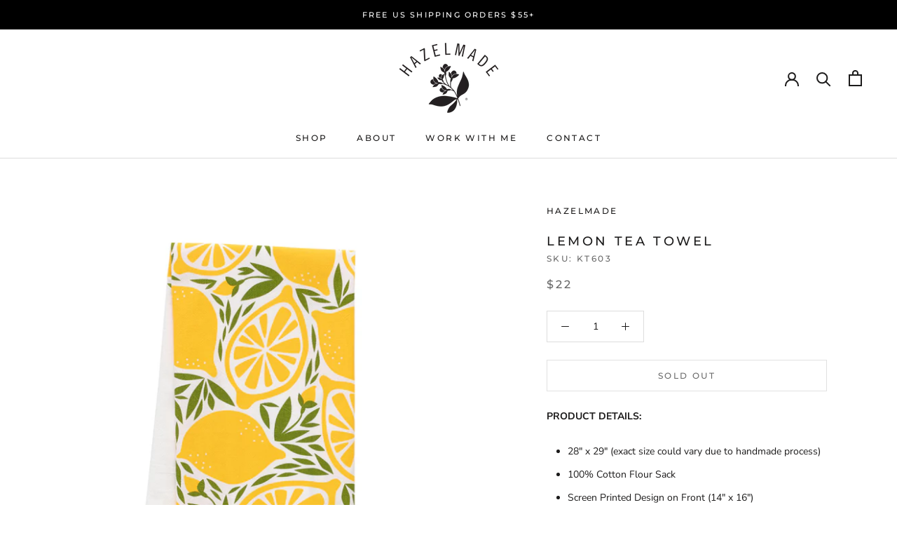

--- FILE ---
content_type: text/javascript
request_url: https://shophazelmade.com/cdn/shop/t/3/assets/custom.js?v=8814717088703906631555071769
body_size: -663
content:
//# sourceMappingURL=/cdn/shop/t/3/assets/custom.js.map?v=8814717088703906631555071769
